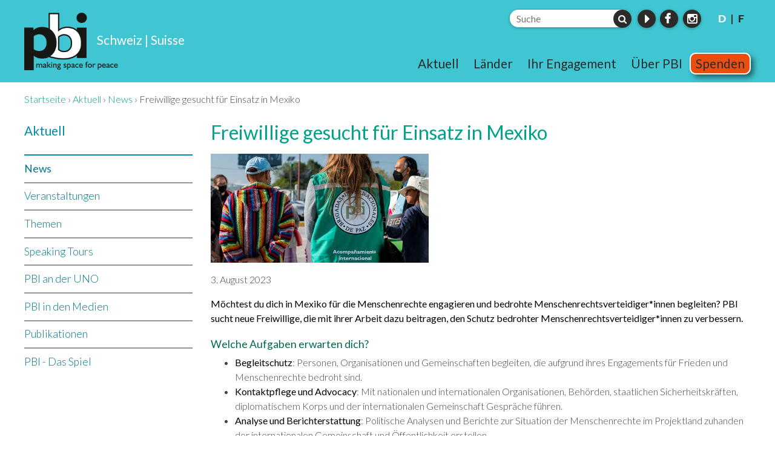

--- FILE ---
content_type: text/html; charset=UTF-8
request_url: https://www.peacebrigades.ch/de/aktuell/news/freiwillige-gesucht-fuer-einsatz-mexiko-11342
body_size: 6165
content:
<!DOCTYPE html>
<html lang="de" dir="ltr" prefix="content: http://purl.org/rss/1.0/modules/content/  dc: http://purl.org/dc/terms/  foaf: http://xmlns.com/foaf/0.1/  og: http://ogp.me/ns#  rdfs: http://www.w3.org/2000/01/rdf-schema#  schema: http://schema.org/  sioc: http://rdfs.org/sioc/ns#  sioct: http://rdfs.org/sioc/types#  skos: http://www.w3.org/2004/02/skos/core#  xsd: http://www.w3.org/2001/XMLSchema# ">
  <head>
    <meta charset="utf-8" />
<meta name="Generator" content="Drupal 8 (https://www.drupal.org)" />
<meta name="MobileOptimized" content="width" />
<meta name="HandheldFriendly" content="true" />
<meta name="viewport" content="width=device-width, initial-scale=1.0" />
<link rel="shortcut icon" href="/themes/custom/pbich_bootstrap/favicon.ico" type="image/vnd.microsoft.icon" />
<link rel="alternate" hreflang="de" href="https://www.peacebrigades.ch/de/aktuell/news/freiwillige-gesucht-fuer-einsatz-mexiko-11342" />
<link rel="canonical" href="https://www.peacebrigades.ch/de/aktuell/news/freiwillige-gesucht-fuer-einsatz-mexiko-11342" />
<link rel="shortlink" href="https://www.peacebrigades.ch/de/node/11342" />
<link rel="revision" href="https://www.peacebrigades.ch/de/aktuell/news/freiwillige-gesucht-fuer-einsatz-mexiko-11342" />

    <title>Freiwillige gesucht für Einsatz in Mexiko | PBI Schweiz</title>
    <link rel="stylesheet" media="all" href="/sites/default/files/css/css_87GMcmxT1ib8ziQiU2KUAnTDFtZQV6iP-KGslA9LigM.css" />
<link rel="stylesheet" media="all" href="/sites/default/files/css/css_elUgrjJ6cIAY5VInos9IZIpgeeoHr1opetfQvD9YUvU.css" />

    
<!--[if lte IE 8]>
<script src="/sites/default/files/js/js_VtafjXmRvoUgAzqzYTA3Wrjkx9wcWhjP0G4ZnnqRamA.js"></script>
<![endif]-->
<script src="/sites/default/files/js/js_JZSVRhC3i6H0F6-PzNM8NZhQF21om2739BNYKFiN7LY.js"></script>

  </head>
  <body class="path-node page-node-type-news">
        <a href="#main-content" class="visually-hidden focusable">
      Direkt zum Inhalt
    </a>
    
      <div class="dialog-off-canvas-main-canvas" data-off-canvas-main-canvas>
    
<div class="layout-container">

    <header class="header d-print-none">
    <div class="container position-relative">

    <div class="position-absolute" style="top:10px;right:7px;z-index:99999">
            <div class="region region-header-language">
    <div class="language-switcher-language-url" id="block-pbich-bootstrap-sprachumschalter" role="navigation">
  
    
      <ul class="links"><li hreflang="de" data-drupal-link-system-path="node/11342" class="is-active"><a href="/de/aktuell/news/freiwillige-gesucht-fuer-einsatz-mexiko-11342" class="language-link is-active" hreflang="de" data-drupal-link-system-path="node/11342">D</a></li><li hreflang="fr" data-drupal-link-system-path="node/11342"><a href="/fr/node/11342" class="language-link" hreflang="fr" data-drupal-link-system-path="node/11342">F</a></li></ul>
  </div>

  </div>

    </div>                    

      <nav class="navbar navbar-expand-sm navbar-light pl-0 pr-0 header__navbar">

                    <a class="navbar-brand header__navbar__brand" href="/de" title="Home" rel="home">
                <img src="/themes/custom/pbich_bootstrap/logo.png" alt="Home" style="height:95px;width:auto;max-width:none">
                <span>Schweiz | Suisse</span>
            </a>            
           

        <div class="header__navbar__search">
                <div class="region region-header-search">
    <div class="search-block-form" data-drupal-selector="search-block-form" id="block-pbich-bootstrap-search" role="search">
  
    
      <form action="/de/search/content" method="get" id="search-block-form" accept-charset="UTF-8">
  <div class="js-form-item form-item js-form-type-search form-item-keys js-form-item-keys form-no-label">
      <label for="edit-keys" class="visually-hidden">Suche</label>
        <input title="Die Begriffe eingeben, nach denen gesucht werden soll." placeholder="Suche" data-drupal-selector="edit-keys" type="search" id="edit-keys" name="keys" value="" size="15" maxlength="128" class="form-search" />

        </div>
<div data-drupal-selector="edit-actions" class="form-actions js-form-wrapper form-wrapper" id="edit-actions"><input class="fa fa-input button js-form-submit form-submit" data-drupal-selector="edit-submit" type="submit" id="edit-submit" value="" />
</div>

</form>

  </div>

  </div>

            <div class="block-social">
                <a class="fa fa-yt fa-2" href="https://www.youtube.com/channel/UCV4wyMl-74Pk1g1xL0_3J7g" target="_blank">&nbsp;</a>
                <a class="fa fa-fbk fa-2" href="https://www.facebook.com/peacebrigades.ch/" target="_blank">&nbsp;</a>
                <a class="fa fa-instagram fa-2" href="https://www.instagram.com/pbi_ch/" target="_blank">&nbsp;</a>
            </div>
        </div>

            


<button class="header__navbar__navbar-toggler navbar-toggler" type="button" data-toggle="collapse" data-target="#navbarToggle" aria-controls="navbarToggle" aria-expanded="false" aria-label="Toggle navigation">
  <span class="navbar-toggler-icon"></span>
</button>

<div class="collapse navbar-collapse justify-content-end" id="navbarToggle">

  <ul id="menu-primary" class="header__navbar__navbar-nav navbar-nav">
  
      
      <li class="nav-item dropdown" id="dropdownMenu1">
        
        <a href="/de/aktuell" class="nav-link dropdown-toggle-xxx" data-toggle="dropdown" aria-haspopup="true" aria-expanded="false" data-drupal-link-system-path="node/2">Aktuell</a>

        <div class="dropdown-menu dropdown-menu-right shadow" aria-labelledby="dropdownMenu1">

                      <a href="/de/aktuell/news" class="dropdown-item" data-drupal-link-system-path="pbi-news">News</a>
                      <a href="/de/aktuell/veranstaltungen" class="dropdown-item" data-drupal-link-system-path="node/1165">Veranstaltungen</a>
                      <a href="/de/aktuell/themen" class="dropdown-item" data-drupal-link-system-path="node/11007">Themen</a>
                      <a href="/de/aktuell/speaking-tours" class="dropdown-item" data-drupal-link-system-path="node/10912">Speaking Tours</a>
                      <a href="/de/aktuell/pbi-an-der-uno" class="dropdown-item" data-drupal-link-system-path="node/11545">PBI an der UNO</a>
                      <a href="/de/aktuell/pbi-den-medien" class="dropdown-item" data-drupal-link-system-path="node/10423">PBI in den Medien</a>
                      <a href="/de/aktuell/publikationen" class="dropdown-item" data-drupal-link-system-path="node/29">Publikationen</a>
                      <a href="/de/aktuell/pbi-das-spiel" class="dropdown-item" data-drupal-link-system-path="node/11848">PBI - Das Spiel</a>
                  </div>

      </li>

    
  
      
      <li class="nav-item dropdown" id="dropdownMenu2">
        
        <a href="/de/laender" class="nav-link dropdown-toggle-xxx" data-toggle="dropdown" aria-haspopup="true" aria-expanded="false" data-drupal-link-system-path="node/14">Länder</a>

        <div class="dropdown-menu dropdown-menu-right shadow" aria-labelledby="dropdownMenu2">

                      <a href="/de/laender/guatemala" title="Guatemala" class="dropdown-item" data-drupal-link-system-path="node/10">Guatemala</a>
                      <a href="/de/laender/honduras" class="dropdown-item" data-drupal-link-system-path="node/8">Honduras</a>
                      <a href="/de/laender/kolumbien" class="dropdown-item" data-drupal-link-system-path="node/3">Kolumbien</a>
                      <a href="/de/laender/mexiko" title="Mexiko" class="dropdown-item" data-drupal-link-system-path="node/15">Mexiko</a>
                      <a href="/de/laender/costa-rica-und-nicaragua" title="Costa Rica &amp; Nicaragua" class="dropdown-item" data-drupal-link-system-path="node/11421">Costa Rica &amp; Nicaragua</a>
                      <a href="/de/laender/kenia" class="dropdown-item" data-drupal-link-system-path="node/9">Kenia</a>
                      <a href="/de/laender/indonesien" class="dropdown-item" data-drupal-link-system-path="node/7">Indonesien</a>
                      <a href="/de/laender/nepal" class="dropdown-item" data-drupal-link-system-path="node/6">Nepal</a>
                      <a href="/de/laender/fruehere-projekte" class="dropdown-item" data-drupal-link-system-path="node/5">Frühere Projekte</a>
                  </div>

      </li>

    
  
      
      <li class="nav-item dropdown" id="dropdownMenu3">
        
        <a href="/de/ihr-engagement" class="nav-link dropdown-toggle-xxx" data-toggle="dropdown" aria-haspopup="true" aria-expanded="false" data-drupal-link-system-path="node/21">Ihr Engagement</a>

        <div class="dropdown-menu dropdown-menu-right shadow" aria-labelledby="dropdownMenu3">

                      <a href="/de/ihr-engagement/einsatz-einem-pbi-projektland" class="dropdown-item" data-drupal-link-system-path="node/16">Auslandeinsatz</a>
                      <a href="/de/ihr-engagement/jobs-praktika-freiwilligenarbeit" class="dropdown-item" data-drupal-link-system-path="node/17">Jobs &amp; Praktika</a>
                      <a href="/de/spenden/werden-sie-mitglied-von-pbi-schweiz" class="dropdown-item" data-drupal-link-system-path="node/20">Mitglied werden</a>
                  </div>

      </li>

    
  
      
      <li class="nav-item dropdown" id="dropdownMenu4">
        
        <a href="/de/ueber-pbi" class="nav-link dropdown-toggle-xxx" data-toggle="dropdown" aria-haspopup="true" aria-expanded="false" data-drupal-link-system-path="node/31">Über PBI</a>

        <div class="dropdown-menu dropdown-menu-right shadow" aria-labelledby="dropdownMenu4">

                      <a href="/de/ueber-pbi/prinzipien" class="dropdown-item" data-drupal-link-system-path="node/33">Prinzipien</a>
                      <a href="/de/ueber-pbi/methoden" class="dropdown-item" data-drupal-link-system-path="node/32">Methoden</a>
                      <a href="/de/ueber-pbi/pbi-weltweit" class="dropdown-item" data-drupal-link-system-path="node/35">PBI weltweit</a>
                      <a href="/de/ueber-pbi/pbi-schweiz" class="dropdown-item" data-drupal-link-system-path="node/34">PBI Schweiz</a>
                      <a href="/de/ihr-engagement/jobs-praktika-freiwilligenarbeit" class="dropdown-item" data-drupal-link-system-path="node/17">Jobs</a>
                      <a href="/de/ueber-pbi/kontakt" class="dropdown-item" data-drupal-link-system-path="node/11066">Kontakt</a>
                      <a href="/de/ueber-pbi/links" class="dropdown-item" data-drupal-link-system-path="ueber-pbi/links">Links</a>
                  </div>

      </li>

    
  
      
      <li class="nav-item dropdown" id="dropdownMenu5">
        
        <a href="/de/spenden" class="nav-link dropdown-toggle-xxx" data-toggle="dropdown" aria-haspopup="true" aria-expanded="false" data-drupal-link-system-path="node/40">Spenden</a>

        <div class="dropdown-menu dropdown-menu-right shadow" aria-labelledby="dropdownMenu5">

                      <a href="/de/spenden/ihre-spende-wirkt" class="dropdown-item" data-drupal-link-system-path="node/11008">Jetzt spenden</a>
                      <a href="/de/spenden/werden-sie-mitglied-von-pbi-schweiz" class="dropdown-item" data-drupal-link-system-path="node/20">Mitglied werden</a>
                      <a href="/de/spenden/fuer-pbi-spenden-sammeln" class="dropdown-item" data-drupal-link-system-path="node/11059">Spenden sammeln</a>
                      <a href="/de/spenden/ein-geschenk-im-zeichen-des-friedens" class="dropdown-item" data-drupal-link-system-path="node/11009">Friedensaktie</a>
                      <a href="/de/spenden/ihr-vermaechtnis-pbi" class="dropdown-item" data-drupal-link-system-path="node/41">Legate &amp; Erbschaften</a>
                      <a href="/de/spenden/unser-dank-alle-spenderinnen-und-spender" class="dropdown-item" data-drupal-link-system-path="node/44">Dank</a>
                  </div>

      </li>

    
    </ul>
  
</div>





      </nav>  

    </div>
</header>


            <div class="container d-print-none">
        <div class="row">
            <div class="col-sm-12">    <div class="region region-breadcrumb">
    <div id="block-breadcrumbs">
  
    
        <nav role="navigation" aria-labelledby="system-breadcrumb">
    <h2 id="system-breadcrumb" class="visually-hidden">Pfadnavigation</h2>
    <ol>
          <li>
                  <a href="/de">Startseite</a>
              </li>
          <li>
                  <a href="/de/aktuell">Aktuell</a>
              </li>
          <li>
                  <a href="/de/aktuell/news">News</a>
              </li>
          <li>
                  <a href="/de/aktuell/news/freiwillige-gesucht-fuer-einsatz-mexiko-11342">Freiwillige gesucht für Einsatz in Mexiko</a>
              </li>
        </ol>
  </nav>

  </div>

  </div>
</div>
        </div>
    </div>

    <div class="container container-content">
        <div class="row">
            <div class="col-sm-9 order-sm-2 layout-container__content">
                                        <div class="region region-highlighted">
    <div data-drupal-messages-fallback class="hidden"></div>

  </div>

                                    <div class="region region-content">
    <div id="block-pbich-bootstrap-page-title">
  
    
      
  <h1><span>Freiwillige gesucht für Einsatz in Mexiko</span>
</h1>


  </div>
<div id="block-pbich-bootstrap-content">
  
    
      <article data-history-node-id="11342" role="article" about="/de/aktuell/news/freiwillige-gesucht-fuer-einsatz-mexiko-11342">

  
    

  
  <!-- div -->
    
  

            <div class="field-news-image field-type-image" data-x="x">  <img src="/sites/default/files/news/220922_MEP%20Freiwillige_1.jpg" width="360" height="180" alt="Freiwillige gesucht für Einsatz in Mexiko" title="Freiwillige gesucht für Einsatz in Mexiko" typeof="foaf:Image" />

</div>
      
  

            <div class="field-news-date field-type-datetime" data-x="x"><time datetime="2023-08-03T12:00:00Z">3. August 2023</time>
</div>
      
  

            <div class="field-news-author field-type-string" data-x="x">lf</div>
      
  

            <div class="body field-type-text-with-summary" data-x="x"><p><strong>Möchtest du dich in Mexiko für die Menschenrechte engagieren und bedrohte Menschenrechtsverteidiger*innen begleiten? PBI sucht neue Freiwillige, die mit ihrer Arbeit dazu beitragen, den Schutz bedrohter Menschenrechtsverteidiger*innen zu verbessern. </strong></p>

<h3>Welche Aufgaben erwarten dich?</h3>

<ul>
	<li><strong>Begleitschutz</strong>: Personen, Organisationen und Gemeinschaften begleiten, die aufgrund ihres Engagements für Frieden und Menschenrechte bedroht sind.</li>
	<li><strong>Kontaktpflege und Advocacy</strong>: Mit nationalen und internationalen Organisationen, Behörden, staatlichen Sicherheitskräften, diplomatischem Korps und der internationalen Gemeinschaft Gespräche führen.</li>
	<li><strong>Analyse und Berichterstattung</strong>: Politische Analysen und Berichte zur Situation der Menschenrechte im Projektland zuhanden der internationalen Gemeinschaft und Öffentlichkeit erstellen.</li>
	<li><strong>Bildung und Unterstützung</strong>: Workshops zu den Themen Schutz und Sicherheit der MenschenrechtsaktivistInnen organisieren. Aktivitäten unterstützen, welche dem Einsatz von Gewalt im Konfliktlösungsprozess ein Ende setzen.</li>
</ul>

<h3>Wie verläuft der Bewerbungsprozess?</h3>

<p>Deiner Bewerbung, welcher du drei Referenzen beilegst (siehe Link unten zum Bewerbungsprozess), folgt ein Online-Bewerbungsgespräch mit den Verantwortlichen des Länderprojekts. Danach folgt ein Selbststudium, in welchem du dir anhand verschiedener Texte ein Bild der Lage in Mexiko machst und Aufgaben dazu löst. Anschliessend findet im November 2023, bezw. im April 2024 eine Ausbildungswoche Online statt. Du kannst an der einten oder anderen Woche teilnehmen. Die Teilnahme an der Ausbildungswoche ist obligatorisch und Teil des Selektionsprozess. Sehr gute Spanischkenntnisse in Wort und Schrift werden für den Einsatz vorausgesetzt.</p>

<p>Bewerbungsfrist: <strong>27. August 2023</strong></p>

<p>Ausbildungswochen Online: <strong>1. Novemberwoche 2023 oder im April 2024</strong></p>

<p><strong>Mehr Informationen:</strong></p>

<ul>
	<li><a href="https://pbi-mexico.org/es/invol%C3%BAcrate/hazte-voluntario" target="_blank">Informationen zu den Anforderungen, dem Bewerbungsprozess und Formulare</a></li>
	<li><a href="https://www.peacebrigades.ch/de/laender/mexiko">Das Mexiko-Projekt im Überblick</a></li>
	<li><a href="https://www.peacebrigades.ch/de/ueber-pbi/pbi-schweiz/freiwillige-im-einsatz">Erfahrungsberichte von Freiwilligen</a></li>
	<li><a href="https://www.peacebrigades.ch/de/aktuell/veranstaltungen/filmabend-zu-mexiko-noche-de-fuego-12105" title="filmabend-zu-mexiko-noche-de-fuego">Filmabend zu Mexiko am 24. August in Bern</a>: Komm vorbei und lerne PBI kennen!</li>
</ul>

<p>Bei Fragen zur Vorbereitung auf einen Einsatz wende dich bitte an Katia Aeby, Verantwortliche für die Freiwilligenbetreuung bei PBI Schweiz. Email: katia.aeby@peacebrigades.ch  |  Tel.: 031 372 44 44.</p></div>
      
  <!-- /div -->

</article>

  </div>

  </div>

            </div>
            <div class="col-sm-3 order-sm-1 d-print-none">
                                    <div id="menu-secondary">    <div class="region region-menu-secondary">
    <nav role="navigation" aria-labelledby="block-location-menu" id="block-location">
            
  <h2 class="visually-hidden" id="block-location-menu">Standort</h2>
  

        
              <ul>
              <li class=" is-intrail">
        <a href="/de/aktuell" data-drupal-link-system-path="node/2">Aktuell</a>
                                <ul>
              <li class=" is-active">
        <a href="/de/aktuell/news" data-drupal-link-system-path="pbi-news">News</a>
              </li>
          <li>
        <a href="/de/aktuell/veranstaltungen" data-drupal-link-system-path="node/1165">Veranstaltungen</a>
              </li>
          <li>
        <a href="/de/aktuell/themen" data-drupal-link-system-path="node/11007">Themen</a>
              </li>
          <li>
        <a href="/de/aktuell/speaking-tours" data-drupal-link-system-path="node/10912">Speaking Tours</a>
              </li>
          <li>
        <a href="/de/aktuell/pbi-an-der-uno" data-drupal-link-system-path="node/11545">PBI an der UNO</a>
              </li>
          <li>
        <a href="/de/aktuell/pbi-den-medien" data-drupal-link-system-path="node/10423">PBI in den Medien</a>
              </li>
          <li>
        <a href="/de/aktuell/publikationen" data-drupal-link-system-path="node/29">Publikationen</a>
              </li>
          <li>
        <a href="/de/aktuell/pbi-das-spiel" data-drupal-link-system-path="node/11848">PBI - Das Spiel</a>
              </li>
        </ul>
  
              </li>
          <li>
        <a href="/de/laender" data-drupal-link-system-path="node/14">Länder</a>
                                <ul>
              <li>
        <a href="/de/laender/guatemala" title="Guatemala" data-drupal-link-system-path="node/10">Guatemala</a>
              </li>
          <li>
        <a href="/de/laender/honduras" data-drupal-link-system-path="node/8">Honduras</a>
              </li>
          <li>
        <a href="/de/laender/kolumbien" data-drupal-link-system-path="node/3">Kolumbien</a>
              </li>
          <li>
        <a href="/de/laender/mexiko" title="Mexiko" data-drupal-link-system-path="node/15">Mexiko</a>
              </li>
          <li>
        <a href="/de/laender/costa-rica-und-nicaragua" title="Costa Rica &amp; Nicaragua" data-drupal-link-system-path="node/11421">Costa Rica &amp; Nicaragua</a>
              </li>
          <li>
        <a href="/de/laender/kenia" data-drupal-link-system-path="node/9">Kenia</a>
              </li>
          <li>
        <a href="/de/laender/indonesien" data-drupal-link-system-path="node/7">Indonesien</a>
              </li>
          <li>
        <a href="/de/laender/nepal" data-drupal-link-system-path="node/6">Nepal</a>
              </li>
          <li>
        <a href="/de/laender/fruehere-projekte" data-drupal-link-system-path="node/5">Frühere Projekte</a>
              </li>
        </ul>
  
              </li>
          <li>
        <a href="/de/ihr-engagement" data-drupal-link-system-path="node/21">Ihr Engagement</a>
                                <ul>
              <li>
        <a href="/de/ihr-engagement/einsatz-einem-pbi-projektland" data-drupal-link-system-path="node/16">Auslandeinsatz</a>
              </li>
          <li>
        <a href="/de/ihr-engagement/jobs-praktika-freiwilligenarbeit" data-drupal-link-system-path="node/17">Jobs &amp; Praktika</a>
              </li>
          <li>
        <a href="/de/spenden/werden-sie-mitglied-von-pbi-schweiz" data-drupal-link-system-path="node/20">Mitglied werden</a>
              </li>
        </ul>
  
              </li>
          <li>
        <a href="/de/ueber-pbi" data-drupal-link-system-path="node/31">Über PBI</a>
                                <ul>
              <li>
        <a href="/de/ueber-pbi/prinzipien" data-drupal-link-system-path="node/33">Prinzipien</a>
              </li>
          <li>
        <a href="/de/ueber-pbi/methoden" data-drupal-link-system-path="node/32">Methoden</a>
              </li>
          <li>
        <a href="/de/ueber-pbi/pbi-weltweit" data-drupal-link-system-path="node/35">PBI weltweit</a>
              </li>
          <li>
        <a href="/de/ueber-pbi/pbi-schweiz" data-drupal-link-system-path="node/34">PBI Schweiz</a>
              </li>
          <li>
        <a href="/de/ihr-engagement/jobs-praktika-freiwilligenarbeit" data-drupal-link-system-path="node/17">Jobs</a>
              </li>
          <li>
        <a href="/de/ueber-pbi/kontakt" data-drupal-link-system-path="node/11066">Kontakt</a>
              </li>
          <li>
        <a href="/de/ueber-pbi/links" data-drupal-link-system-path="ueber-pbi/links">Links</a>
              </li>
        </ul>
  
              </li>
          <li>
        <a href="/de/spenden" data-drupal-link-system-path="node/40">Spenden</a>
                                <ul>
              <li>
        <a href="/de/spenden/ihre-spende-wirkt" data-drupal-link-system-path="node/11008">Jetzt spenden</a>
              </li>
          <li>
        <a href="/de/spenden/werden-sie-mitglied-von-pbi-schweiz" data-drupal-link-system-path="node/20">Mitglied werden</a>
              </li>
          <li>
        <a href="/de/spenden/fuer-pbi-spenden-sammeln" data-drupal-link-system-path="node/11059">Spenden sammeln</a>
              </li>
          <li>
        <a href="/de/spenden/ein-geschenk-im-zeichen-des-friedens" data-drupal-link-system-path="node/11009">Friedensaktie</a>
              </li>
          <li>
        <a href="/de/spenden/ihr-vermaechtnis-pbi" data-drupal-link-system-path="node/41">Legate &amp; Erbschaften</a>
              </li>
          <li>
        <a href="/de/spenden/unser-dank-alle-spenderinnen-und-spender" data-drupal-link-system-path="node/44">Dank</a>
              </li>
        </ul>
  
              </li>
        </ul>
  


  </nav>
<nav role="navigation" aria-labelledby="block-menu-secondary-menu" id="block-menu-secondary">
            
  <h2 class="visually-hidden" id="block-menu-secondary-menu">Subnavigation</h2>
  

        
              <ul>
              <li class=" is-intrail is-active">
        <a href="/de/aktuell/news" data-drupal-link-system-path="pbi-news">News</a>
              </li>
          <li>
        <a href="/de/aktuell/veranstaltungen" data-drupal-link-system-path="node/1165">Veranstaltungen</a>
              </li>
          <li>
        <a href="/de/aktuell/themen" data-drupal-link-system-path="node/11007">Themen</a>
              </li>
          <li>
        <a href="/de/aktuell/speaking-tours" data-drupal-link-system-path="node/10912">Speaking Tours</a>
              </li>
          <li>
        <a href="/de/aktuell/pbi-an-der-uno" data-drupal-link-system-path="node/11545">PBI an der UNO</a>
              </li>
          <li>
        <a href="/de/aktuell/pbi-den-medien" data-drupal-link-system-path="node/10423">PBI in den Medien</a>
              </li>
          <li>
        <a href="/de/aktuell/publikationen" data-drupal-link-system-path="node/29">Publikationen</a>
              </li>
          <li>
        <a href="/de/aktuell/pbi-das-spiel" data-drupal-link-system-path="node/11848">PBI - Das Spiel</a>
              </li>
        </ul>
  


  </nav>

  </div>
</div>
                                            </div>
                    </div>
    </div>

    <div class="container d-print-none">
    <div class="region region-sitemap">
        <div class="row pl-3 pr-3 pb-4 pb-xl-4">
            <div class="col-12 col-sm col-md mt-4 mt-xl-4">
                                        <div class="region region-sitemap-1">
    <nav role="navigation" aria-labelledby="block-sitemapspalte1-menu" id="block-sitemapspalte1">
            
  <h2 class="visually-hidden" id="block-sitemapspalte1-menu">Sitemap Spalte 1</h2>
  

        
              <ul>
              <li>
        <a href="/de/aktuell" data-drupal-link-system-path="node/2">Aktuell</a>
                                <ul>
              <li>
        <a href="/de/aktuell/news" data-drupal-link-system-path="pbi-news">News</a>
              </li>
          <li>
        <a href="/de/aktuell/veranstaltungen" data-drupal-link-system-path="node/1165">Veranstaltungen</a>
              </li>
          <li>
        <a href="/de/aktuell/themen" data-drupal-link-system-path="node/11007">Themen</a>
              </li>
          <li>
        <a href="/de/aktuell/speaking-tours" data-drupal-link-system-path="node/10912">Speaking Tours</a>
              </li>
          <li>
        <a href="/de/aktuell/pbi-den-medien" data-drupal-link-system-path="node/10423">PBI in den Medien</a>
              </li>
          <li>
        <a href="/de/aktuell/publikationen" data-drupal-link-system-path="node/29">Publikationen</a>
              </li>
        </ul>
  
              </li>
        </ul>
  


  </nav>

  </div>

                            </div>
            <div class="col-12 col-sm col-md mt-4 mt-xl-4">
                                        <div class="region region-sitemap-2">
    <nav role="navigation" aria-labelledby="block-sitemapspalte2-menu" id="block-sitemapspalte2">
            
  <h2 class="visually-hidden" id="block-sitemapspalte2-menu">Sitemap Spalte 2</h2>
  

        
              <ul>
              <li>
        <a href="/de/laender" data-drupal-link-system-path="node/14">Länder</a>
                                <ul>
              <li>
        <a href="/de/laender/guatemala" data-drupal-link-system-path="node/10">Guatemala</a>
              </li>
          <li>
        <a href="/de/laender/honduras" data-drupal-link-system-path="node/8">Honduras</a>
              </li>
          <li>
        <a href="/de/laender/kolumbien" data-drupal-link-system-path="node/3">Kolumbien</a>
              </li>
          <li>
        <a href="/de/laender/mexiko" data-drupal-link-system-path="node/15">Mexiko</a>
              </li>
          <li>
        <a href="/de/laender/kenia" data-drupal-link-system-path="node/9">Kenia</a>
              </li>
          <li>
        <a href="/de/laender/costa-rica-und-nicaragua" data-drupal-link-system-path="node/11421">Costa Rica &amp; Nicaragua</a>
              </li>
          <li>
        <a href="/de/laender/indonesien" data-drupal-link-system-path="node/7">Indonesien</a>
              </li>
          <li>
        <a href="/de/laender/nepal" data-drupal-link-system-path="node/6">Nepal</a>
              </li>
          <li>
        <a href="/de/laender/fruehere-projekte" data-drupal-link-system-path="node/5">Frühere Projekte</a>
              </li>
        </ul>
  
              </li>
        </ul>
  


  </nav>

  </div>

                            </div>
            <div class="col-12 col-sm col-md mt-4 mt-xl-4">
                                        <div class="region region-sitemap-3">
    <nav role="navigation" aria-labelledby="block-sitemapspalte3-menu" id="block-sitemapspalte3">
            
  <h2 class="visually-hidden" id="block-sitemapspalte3-menu">Sitemap Spalte 3</h2>
  

        
              <ul>
              <li>
        <a href="/de/ihr-engagement" data-drupal-link-system-path="node/21">Ihr Engagement</a>
                                <ul>
              <li>
        <a href="/de/ihr-engagement/einsatz-einem-pbi-projektland" data-drupal-link-system-path="node/16">Auslandeinsatz</a>
              </li>
          <li>
        <a href="/de/ihr-engagement/jobs-praktika-freiwilligenarbeit" data-drupal-link-system-path="node/17">Jobs &amp; Praktika</a>
              </li>
          <li>
        <a href="/de/ihr-engagement/workshop-fuer-schulen" data-drupal-link-system-path="node/18">Workshop für Schulen</a>
              </li>
          <li>
        <a href="/de/spenden/werden-sie-mitglied-von-pbi-schweiz" data-drupal-link-system-path="node/20">Mitglied werden </a>
              </li>
        </ul>
  
              </li>
        </ul>
  


  </nav>

  </div>

                            </div>
            <div class="col-12 col-sm col-md mt-4 mt-xl-4">
                                        <div class="region region-sitemap-4">
    <nav role="navigation" aria-labelledby="block-sitemapspalte4-menu" id="block-sitemapspalte4">
            
  <h2 class="visually-hidden" id="block-sitemapspalte4-menu">Sitemap Spalte 4</h2>
  

        
              <ul>
              <li>
        <a href="/de/ueber-pbi" data-drupal-link-system-path="node/31">Über PBI</a>
                                <ul>
              <li>
        <a href="/de/ueber-pbi/prinzipien" data-drupal-link-system-path="node/33">Prinzipien</a>
              </li>
          <li>
        <a href="/de/ueber-pbi/methoden" data-drupal-link-system-path="node/32">Methoden</a>
              </li>
          <li>
        <a href="/de/ueber-pbi/pbi-weltweit" data-drupal-link-system-path="node/35">PBI weltweit</a>
              </li>
          <li>
        <a href="/de/ueber-pbi/pbi-schweiz" data-drupal-link-system-path="node/34">PBI Schweiz</a>
              </li>
          <li>
        <a href="/de/ihr-engagement/jobs-praktika-freiwilligenarbeit" data-drupal-link-system-path="node/17">Jobs</a>
              </li>
          <li>
        <a href="/de/ueber-pbi/kontakt" data-drupal-link-system-path="node/11066">Kontakt</a>
              </li>
          <li>
        <a href="/de/ueber-pbi/links" data-drupal-link-system-path="ueber-pbi/links">Links</a>
              </li>
        </ul>
  
              </li>
        </ul>
  


  </nav>

  </div>

                            </div>
            <div class="col-12 col-sm mt-4 mt-xl-4">
                                        <div class="region region-sitemap-5">
    <nav role="navigation" aria-labelledby="block-sitemapspalte5-menu" id="block-sitemapspalte5">
            
  <h2 class="visually-hidden" id="block-sitemapspalte5-menu">Sitemap Spalte 5</h2>
  

        
              <ul>
              <li>
        <a href="/index.php/de/spenden" data-drupal-link-system-path="node/40">Spenden</a>
                                <ul>
              <li>
        <a href="/index.php/de/spenden/ihre-spende-wirkt" data-drupal-link-system-path="node/11008">Jetzt spenden</a>
              </li>
          <li>
        <a href="/index.php/de/spenden/werden-sie-mitglied-von-pbi-schweiz" data-drupal-link-system-path="node/20">Mitglied werden </a>
              </li>
          <li>
        <a href="/index.php/de/spenden/fuer-pbi-spenden-sammeln" data-drupal-link-system-path="node/11059">Spenden sammeln </a>
              </li>
          <li>
        <a href="/index.php/de/spenden/ein-geschenk-im-zeichen-des-friedens" data-drupal-link-system-path="node/11009">Friedensaktie</a>
              </li>
          <li>
        <a href="/index.php/de/spenden/ihr-vermaechtnis-pbi" data-drupal-link-system-path="node/41">Legate &amp; Erbschaften </a>
              </li>
          <li>
        <a href="/index.php/de/spenden/unser-dank-alle-spenderinnen-und-spender" data-drupal-link-system-path="node/44">Dank</a>
              </li>
        </ul>
  
              </li>
        </ul>
  


  </nav>

  </div>

                            </div>
        </div>
    </div>
</div>
    <div class="region region-bottom pb-4 pb-xl-5 d-print-none">
    <div class="container">
        <div class="row">
            <div class="col-12 col-sm-6 col-lg-4 mt-4 mt-xl-5 pr-0">
                                        <div class="region region-footer-first">
    <div id="block-footerkontaktde">
  
    
      
  

            <div class="body field-type-text-with-summary" data-x="x"><h2><a href="https://www.peacebrigades.ch/de/ueber-pbi/kontakt" title="Kontakt">KONTAKT</a></h2>

<p>Peace Brigades International<br />
PBI Schweiz<br />
Brunnmattstrasse 21<br />
3007 Bern</p>

<p>Tel: 031 372 44 44<br />
Email: <a href="mailto:info@peacebrigades.ch">info@peacebrigades.ch</a></p>

<p>IBAN: CH21 0900 0000 1751 9476 6</p>

<p> </p></div>
      
  </div>

  </div>

                            </div>
            <div class="col-12 col-sm-6 col-lg-5 mt-4 mt-xl-5 pr-0">
                                        <div class="region region-footer-second">
    <div id="block-footerkontaktfr">
  
    
      
  

            <div class="body field-type-text-with-summary" data-x="x"><h2><a href="/fr/node/11066">CONTACT</a></h2>

<p>Peace Brigades International<br />
PBI Suisse<br />
Rue de Varembé 1<br />
1202 Genève</p>

<p>Tel: 058 058 80 90<br />
Email: <a href="mailto:info@peacebrigades.ch">info@peacebrigades.ch</a></p></div>
      
  </div>

  </div>

                            </div>
            <div class="col-12 col-lg-3 mt-4 mt-xl-5">
                                        <div class="region region-footer-third">
    <nav role="navigation" aria-labelledby="block-sitemap-menu" id="block-sitemap">
      
  <h2 id="block-sitemap-menu">QUICKLINKS</h2>
  

        
              <ul>
              <li>
        <a href="/de/aktuell/publikationen/e-newsletter" data-drupal-link-system-path="node/10908">Newsletter</a>
              </li>
          <li>
        <a href="/de/ueber-pbi/kontakt/medienkontakt" data-drupal-link-system-path="node/11092">Medienkontakt</a>
              </li>
          <li>
        <a href="/de/ueber-pbi/pbi-schweiz/freiwillige-im-einsatz" data-drupal-link-system-path="node/10904">SchweizerInnen im Einsatz</a>
              </li>
          <li>
        <a href="/de/ueber-pbi/pbi-schweiz/team" data-drupal-link-system-path="node/1153">Team PBI Schweiz</a>
              </li>
          <li>
        <a href="/de/sitemap" data-drupal-link-system-path="sitemap">Sitemap</a>
              </li>
        </ul>
  


  </nav>
<div id="block-footerthirdtextde">
  
    
      
  

            <div class="body field-type-text-with-summary" data-x="x"><p>© 2018 PBI Schweiz</p>

<p><a href="/de/impressum">Impressum</a><br />
<a href="/de/datenschutzerklaerung">Datenschutzerklärung</a></p></div>
      
  </div>

  </div>

                                            </div>
        </div>
        <div class="row">
          <div class="col-12">
            <a class="zewo-logo" href="https://www.zewo.ch" target="_blank"><img alt="ZEWO-Logo" src="/themes/custom/pbich_bootstrap/images/zewo-logo-web/zewo_logo_claim_de.svg" style="width:auto;height:65px;"></a>
                      </div>
        </div>
    </div>
</div>
</div>

  </div>

    
        <script type="text/javascript">
        var gaJsHost = (("https:" == document.location.protocol) ? "https://ssl." : "http://www.");
        document.write(unescape("%3Cscript src='" + gaJsHost + "google-analytics.com/ga.js' type='text/javascript'%3E%3C/script%3E"));
    </script>
    <script type="text/javascript">
        var pageTracker = _gat._getTracker("UA-5161588-1");
        pageTracker._trackPageview();
    </script>
        
  </body>
</html>


--- FILE ---
content_type: image/svg+xml
request_url: https://www.peacebrigades.ch/themes/custom/pbich_bootstrap/images/zewo-logo-web/zewo_logo_claim_de.svg
body_size: 4225
content:
<?xml version="1.0" encoding="utf-8"?>
<!-- Generator: Adobe Illustrator 22.0.1, SVG Export Plug-In . SVG Version: 6.00 Build 0)  -->
<svg version="1.1" id="Ebene_4" xmlns="http://www.w3.org/2000/svg" xmlns:xlink="http://www.w3.org/1999/xlink" x="0px" y="0px"
	 viewBox="0 0 210.6 53" style="enable-background:new 0 0 210.6 53;" xml:space="preserve">
<style type="text/css">
	.st0{fill:#C31622;}
	.st1{fill:#1D1D1B;}
	.st2{fill:none;}
</style>
<title>ZEWO_Logo_def_4c_claim_rechts_D</title>
<path class="st0" d="M31.3,35.7c-0.3-0.1-0.6-0.2-0.9-0.2c-0.9,0-1.7,0.6-2.1,1.4c-0.2,0.3-0.2,0.7-0.2,1.1c0,0.8,0.5,1.6,1.2,2
	c0.3,0.1,0.6,0.2,0.9,0.2c0.9,0,1.7-0.6,2.1-1.4c0.2-0.3,0.2-0.7,0.2-1.1C32.5,36.8,32,36,31.3,35.7z M44.3,5.7
	c-1.5-0.7-3.1-1.2-4.7-1.3v0.1c0.1,0.4,0.2,0.8,0.2,1.2c0,0.9-0.3,1.8-0.8,2.6c-0.5,1.3-1.5,2.3-2.8,2.8c-0.4,0.1-0.8,0.2-1.2,0.2
	c-0.2,0-0.5,0-0.7-0.1c-3.6,5.7-6.8,11.6-9.7,17.6c-0.8,1.7-1.5,3.4-2.2,5c-0.2-0.5-0.8-1.6-0.9-1.8c-1.8-4-1.3-3.2-2.9-7.2
	c-0.2-0.4-3.5-2-4.5-1.1c-0.3,0.3-0.3,0.8-0.1,1.2c3.1,5.4,4.7,9.1,8.1,14.4c0.6,0.7,1.7,0.8,2.4,0.2c0.1-0.1,0.2-0.2,0.3-0.3l1-1.9
	C31.7,27.1,37.3,17.9,44,7.7C44.1,7.5,45,6.3,44.3,5.7L44.3,5.7z"/>
<path class="st1" d="M7.3,10.8l0.4,0.3l0.6,3.5L9.7,13l0.3,0.3l-1.8,2L7.9,15l-0.6-3.5l-1.5,1.6l-0.3-0.3L7.3,10.8z"/>
<path class="st1" d="M4.6,13.9L7.7,16l-1.4,2.1L6,17.8l1.1-1.7l-1-0.6l-1,1.5l-0.4-0.2l1-1.5l-1.1-0.7l-1.1,1.7L3.3,16L4.6,13.9z"/>
<path class="st1" d="M1.7,19.3h1.7l0.4-0.9l-1.4-0.6l0.2-0.4L6,18.8l-0.6,1.3c-0.1,0.3-0.4,0.6-0.7,0.7c-0.3,0.1-0.6,0.1-0.8,0
	c-0.3-0.1-0.5-0.3-0.6-0.6c-0.1-0.2-0.1-0.3-0.1-0.5H1.5L1.7,19.3z M5,19.9L5.4,19l-1.2-0.5l-0.4,0.9c-0.2,0.4-0.1,0.8,0.3,1
	S4.8,20.3,5,19.9L5,19.9z"/>
<path class="st1" d="M3.9,23.1l-3.2-0.9l0.1-0.5L4,22.6l0.3-1.1l0.4,0.1L4,24.3l-0.4-0.1L3.9,23.1z"/>
<path class="st1" d="M0.3,24.6L4,25.1l-0.1,0.5l-3.7-0.5L0.3,24.6z"/>
<path class="st1" d="M3.3,27.3H2.1L2,29H1.6l0-1.7H0v-0.5l3.7,0.1l-0.1,2.4H3.3V27.3z"/>
<path class="st1" d="M0.1,30.4l3.7-0.4v0.5l-3.7,0.4L0.1,30.4z"/>
<path class="st1" d="M0.3,32.3l0.5-0.1L4,33.7l-0.5-2.1l0.4-0.1l0.6,2.6l-0.5,0.1l-3.2-1.5l0.5,2.1L0.9,35L0.3,32.3z"/>
<path class="st1" d="M1.3,36.3L4.8,35L5,35.5l-3.5,1.2L1.3,36.3z"/>
<path class="st1" d="M2,38.3l3.4-1.7l1.1,2.2L6.1,39l-0.9-1.8l-1,0.5L5,39.3l-0.4,0.2l-0.8-1.6l-1.2,0.6l0.9,1.8l-0.4,0.2L2,38.3z"
	/>
<path class="st1" d="M5.2,43.5L6,42l-0.6-0.8l-1.3,0.9l-0.3-0.4l3-2.2l0.9,1.2C8,41,8.1,41.3,8,41.7c0,0.3-0.2,0.5-0.5,0.7
	c-0.2,0.2-0.5,0.2-0.8,0.2c-0.2,0-0.3-0.1-0.5-0.2l-0.9,1.6L5.2,43.5z M7.4,41l-0.6-0.8l-1.1,0.8l0.6,0.8c0.3,0.4,0.6,0.5,1,0.2
	S7.7,41.3,7.4,41L7.4,41z"/>
<path class="st1" d="M9.6,43.5l-2.3,2.3L7,45.5l2.3-2.3l-0.8-0.8l0.3-0.3l1.9,1.9l-0.3,0.3L9.6,43.5z"/>
<path class="st1" d="M13.7,50.1c-0.4,0.1-0.7,0-1.1-0.1c-0.3-0.2-0.6-0.5-0.7-0.8c-0.1-1.1,0.5-2.2,1.5-2.7c0.8-0.2,1.5,0.3,1.8,1
	c0.1,0.3,0.1,0.6-0.1,0.9l-0.4-0.2c0.1-0.2,0.1-0.4,0.1-0.5c-0.1-0.2-0.2-0.5-0.5-0.6c-0.2-0.1-0.5-0.1-0.7-0.1
	c-0.4,0.2-0.7,0.5-0.9,0.9c-0.2,0.4-0.4,0.8-0.3,1.2c0.1,0.2,0.2,0.5,0.5,0.6c0.2,0.1,0.5,0.2,0.7,0.1c0.2-0.1,0.3-0.2,0.4-0.4
	l0.4,0.2C14.3,49.8,14,50,13.7,50.1z"/>
<path class="st1" d="M15.1,51.1l1.3-3.5l2.4,0.8l-0.1,0.4l-1.9-0.7l-0.4,1.1l1.7,0.6l-0.1,0.4l-1.7-0.6l-0.4,1.2l1.9,0.7l-0.1,0.4
	L15.1,51.1z"/>
<path class="st1" d="M21,52.7L20.6,51l-1-0.2l-0.3,1.5l-0.5-0.1l0.7-3.7l1.4,0.3c0.3,0,0.7,0.2,0.9,0.5c0.2,0.2,0.2,0.5,0.1,0.8
	c0,0.3-0.2,0.5-0.4,0.7C21.4,51,21.2,51,21.1,51l0.4,1.8L21,52.7z M20.9,49.3l-1-0.2l-0.2,1.3l1,0.2c0.4,0.1,0.8,0,0.9-0.5
	S21.3,49.4,20.9,49.3L20.9,49.3z"/>
<path class="st1" d="M24.2,49.6l-0.1,3.3h-0.5l0.1-3.3h-1.1v-0.4l2.7,0.1v0.4L24.2,49.6z"/>
<path class="st1" d="M26.5,52.8l-0.3-3.7h0.5l0.3,3.7H26.5z"/>
<path class="st1" d="M28.4,49.3l0.2,1.2l1.7-0.4l0.1,0.4l-1.7,0.4l0.3,1.6l-0.5,0.1L27.9,49l2.4-0.5l0.1,0.4L28.4,49.3z"/>
<path class="st1" d="M32.3,51.7l-1.2-3.5l0.5-0.2l1.2,3.5L32.3,51.7z"/>
<path class="st1" d="M34.3,51l-1.6-3.4l2.2-1.1l0.2,0.4l-1.8,0.9l0.5,1l1.6-0.8l0.2,0.4L34,49.2l0.6,1.2l1.8-0.9l0.2,0.4L34.3,51z
	 M33.3,47L33,46.8l0.5-1l0.4,0.2L33.3,47z"/>
<path class="st1" d="M41.7,45.5c-0.1,0.8-0.7,1.4-1.5,1.4c-1.1-0.3-1.9-1.2-2.1-2.3c0-0.4,0.2-0.7,0.5-1c0.3-0.3,0.6-0.4,1-0.4
	c0.3,0,0.6,0.2,0.9,0.4l-0.4,0.3c-0.1-0.1-0.3-0.2-0.5-0.2c-0.3,0-0.5,0.1-0.7,0.2c-0.2,0.2-0.3,0.4-0.3,0.7c0,0.4,0.3,0.8,0.6,1.1
	c0.2,0.3,0.6,0.6,1,0.7c0.3,0,0.5-0.1,0.7-0.2c0.2-0.2,0.3-0.4,0.3-0.7c0-0.2-0.1-0.4-0.2-0.5l0.4-0.3
	C41.6,44.9,41.7,45.2,41.7,45.5z"/>
<path class="st1" d="M43.1,44.5l-2.9-2.3l1.5-2l0.3,0.3L40.8,42l0.9,0.7l1.1-1.4l0.4,0.3L42.1,43l1,0.8l1.3-1.6l0.3,0.3L43.1,44.5z"
	/>
<path class="st1" d="M46.5,39.4l-1.7-0.1l-0.5,0.9l1.4,0.8l-0.2,0.4l-3.3-1.8l0.7-1.3c0.1-0.3,0.4-0.6,0.8-0.7
	c0.3-0.1,0.6,0,0.8,0.1c0.4,0.2,0.6,0.7,0.5,1.1l1.8,0.1L46.5,39.4z M43.3,38.5l-0.5,0.9L44,40l0.5-0.9c0.2-0.4,0.2-0.8-0.2-1
	S43.5,38.1,43.3,38.5L43.3,38.5z"/>
<path class="st1" d="M44.6,35.4l3.1,1.1L47.6,37l-3.1-1.1l-0.4,1l-0.4-0.1l0.9-2.5l0.4,0.1L44.6,35.4z"/>
<path class="st1" d="M48.4,34.2l-3.6-0.9l0.1-0.5l3.6,0.9L48.4,34.2z"/>
<path class="st1" d="M45.6,31.3l1.2,0.1l0.2-1.7l0.4,0l-0.2,1.7l1.6,0.2l0,0.5l-3.7-0.4l0.3-2.4h0.4L45.6,31.3z"/>
<path class="st1" d="M49.1,28.4h-3.7V28h3.7V28.4z"/>
<path class="st1" d="M48.5,24.1c0.6,0.5,0.7,1.4,0.3,2c-0.4,0.4-0.9,0.7-1.5,0.7c-0.5,0.1-1.1,0-1.6-0.3c-0.6-0.5-0.7-1.4-0.3-2
	c0.2-0.3,0.5-0.4,0.8-0.5l0.1,0.5c-0.2,0-0.4,0.1-0.5,0.3c-0.2,0.2-0.2,0.5-0.2,0.7c0,0.3,0.2,0.5,0.4,0.6c0.4,0.2,0.8,0.3,1.2,0.2
	c0.4,0,0.8-0.2,1.2-0.5c0.2-0.2,0.2-0.5,0.2-0.7c0-0.3-0.2-0.5-0.4-0.6c-0.2-0.1-0.4-0.2-0.6-0.1l-0.1-0.5
	C47.9,23.8,48.2,23.9,48.5,24.1z"/>
<path class="st1" d="M47.8,20.1L47,20.7l0.5,1.5h0.9l0.1,0.5l-4-0.2L44.4,22l3.2-2.4L47.8,20.1z M45,22.1l2,0.1L46.6,21L45,22.1z"/>
<path class="st1" d="M43.8,19.1l3-1.4l0.2,0.4l-3,1.4l0.5,1L44,20.8l-1.1-2.4l0.4-0.2L43.8,19.1z"/>
<path class="st1" d="M44.1,14c0.4,0.1,0.7,0.3,0.9,0.6c0.2,0.3,0.3,0.7,0.2,1.1c-0.1,0.5-0.5,1-1,1.3c-0.4,0.4-1,0.5-1.5,0.5
	c-0.4-0.1-0.7-0.3-0.9-0.6c-0.2-0.3-0.3-0.7-0.2-1.1C42,14.7,43,14,44.1,14L44.1,14z M42,15.8c0,0.3,0,0.5,0.1,0.7
	c0.1,0.2,0.4,0.4,0.6,0.4c0.9-0.1,1.6-0.6,2-1.4c0.1-0.2,0-0.5-0.1-0.7c-0.1-0.2-0.4-0.4-0.6-0.4C43.2,14.5,42.4,15,42,15.8L42,15.8
	z"/>
<path class="st0" d="M38.3,18.8c5.4,7.7,3.5,18.2-4.2,23.6c-7.7,5.4-18.2,3.5-23.6-4.2C5.2,30.5,7.1,20,14.8,14.6
	c5-3.5,11.5-4,17-1.4c0.4-0.7,0.8-1.4,1.3-2.1C23.5,6.4,12,10.3,7.2,19.8c-4.7,9.5-0.8,21.1,8.7,25.9c9.5,4.7,21.1,0.8,25.9-8.7
	c3.3-6.6,2.5-14.6-2-20.4L38.3,18.8z"/>
<path class="st1" d="M12.2,11.5l-0.6-1.2L12.8,4L9.3,6L8.7,4.9l5-2.7l0.6,1.2l-1.3,6.2l3.6-2l0.6,1.1L12.2,11.5z"/>
<path class="st1" d="M18,8.5l-1.4-7.3l5.2-1L22,1.4l-3.9,0.8l0.3,1.7l3.4-0.7l0.2,1.2l-3.4,0.7l0.4,2l3.9-0.8l0.2,1.2L18,8.5z"/>
<path class="st1" d="M30.2,8.1L28.8,8l-0.9-5.3l-2.2,4.9l-1.4-0.2L23.8,0h1.3l0.4,5.3l2.1-4.8l1.1,0.1l0.9,5.2l1.7-5l1.2,0.3
	L30.2,8.1z"/>
<path class="st1" d="M36,10.1c-0.8,0.2-1.6,0.2-2.3-0.2c-0.7-0.3-1.3-1-1.5-1.7C31.9,6,33,3.9,34.9,2.8c0.8-0.2,1.6-0.2,2.3,0.2
	c0.7,0.3,1.3,1,1.5,1.7C39,6.9,38,9.1,36,10.1z M37.5,5.1c-0.3-0.9-1.2-1.3-2.1-1c-1.2,0.9-2,2.3-1.9,3.8c0.3,0.9,1.2,1.3,2.1,1.1
	c0,0,0,0,0,0c0.7-0.4,1.2-1,1.4-1.7C37.4,6.7,37.6,5.9,37.5,5.1L37.5,5.1z"/>
<path class="st1" d="M62.2,22.4V8.8h2.5v13.6H62.2z"/>
<path class="st1" d="M73.9,22.4v-6.1c0-1.1-0.4-1.9-1.6-1.9c-1.4,0-2.1,1.5-2.1,2.8v5.2h-2.4V8.6h2.4v4.9c0.6-0.8,1.7-1.3,2.7-1.3
	c1.8-0.1,3.3,1.4,3.4,3.2c0,0.1,0,0.3,0,0.4v6.6H73.9z"/>
<path class="st1" d="M84.1,14.6c-1.4,0-2.5,1.1-2.6,2.5c0,0.1,0,0.2,0,0.4v5h-2.4v-10h2l0.2,1.5c0.5-1.1,1.6-1.7,2.8-1.6
	c0.3,0,0.5,0,0.8,0.1v2.3C84.7,14.6,84.4,14.5,84.1,14.6z"/>
<path class="st1" d="M95,18.2h-6.7c0,0.7,0.2,1.5,0.7,2c0.4,0.4,0.9,0.6,1.5,0.6c0.5,0.1,1.1-0.1,1.5-0.5c0.2-0.2,0.4-0.5,0.5-0.8
	h2.3c-0.1,0.7-0.4,1.3-0.8,1.8c-0.9,0.9-2.1,1.5-3.4,1.4c-1.2,0-2.3-0.4-3.1-1.2c-1-1.1-1.6-2.5-1.5-4c-0.1-1.5,0.5-2.9,1.4-4
	c0.8-0.8,2-1.3,3.2-1.3c1.4-0.1,2.8,0.6,3.6,1.8c0.7,1,1,2.3,0.9,3.5C95,17.5,95,18,95,18.2z M92,14.7c-0.4-0.4-0.9-0.6-1.5-0.6
	c-0.6,0-1.3,0.3-1.7,0.8c-0.3,0.4-0.5,1-0.5,1.5h4.3C92.6,15.8,92.4,15.2,92,14.7L92,14.7z"/>
<path class="st1" d="M110.1,21.2c-2.4,1.9-5.9,2-8.4,0.1c-0.9-0.8-1.4-2-1.5-3.2h2.5c0,0.6,0.3,1.2,0.7,1.7c0.6,0.5,1.5,0.8,2.3,0.7
	c0.9,0.1,1.7-0.2,2.4-0.7c0.4-0.3,0.6-0.8,0.5-1.3c0-1-0.8-1.5-1.6-1.6s-2.1-0.2-3-0.4c-2.1-0.2-3.6-2-3.4-4
	c0.1-0.9,0.5-1.8,1.2-2.4c1.1-1,2.5-1.5,4-1.4c1.4,0,2.7,0.4,3.8,1.3c0.8,0.7,1.3,1.8,1.4,2.9h-2.5c0-0.5-0.3-1-0.6-1.3
	c-0.6-0.5-1.3-0.7-2.1-0.7c-0.8-0.1-1.6,0.2-2.2,0.8c-0.3,0.3-0.5,0.7-0.5,1.1c0,0.8,0.6,1.4,1.4,1.5c0.9,0.1,2.1,0.2,3,0.4
	c2.1,0.1,3.7,1.8,3.7,3.9C111.3,19.4,110.9,20.4,110.1,21.2z"/>
<path class="st1" d="M120.8,21.8c-0.7,0.5-1.6,0.8-2.4,0.8c-1,0.1-1.9-0.3-2.6-1v4.5h-2.4V12.4h2.1l0.1,1.1c0.7-0.9,1.7-1.4,2.8-1.3
	c0.9,0,1.7,0.3,2.4,0.9c1.2,1.1,1.9,2.7,1.8,4.4C122.7,19.1,122,20.7,120.8,21.8z M119.5,15c-0.4-0.5-1-0.8-1.6-0.8
	c-1.9,0-2.3,1.8-2.3,3.2s0.4,3.2,2.3,3.2c0.6,0,1.2-0.3,1.6-0.8c0.5-0.7,0.7-1.6,0.6-2.4C120.2,16.6,120,15.7,119.5,15z"/>
<path class="st1" d="M133.3,18.2h-6.7c0,0.7,0.2,1.5,0.7,2c0.4,0.4,0.9,0.6,1.5,0.6c0.9,0.1,1.7-0.4,1.9-1.3h2.3
	c-0.1,0.7-0.4,1.3-0.9,1.8c-0.9,0.9-2.1,1.5-3.4,1.4c-1.2,0-2.3-0.4-3.1-1.2c-1-1.1-1.6-2.5-1.5-4c-0.1-1.5,0.5-2.9,1.4-4
	c0.8-0.8,2-1.3,3.2-1.3c1.4-0.1,2.8,0.6,3.6,1.8c0.7,1,1,2.2,0.9,3.5C133.3,17.5,133.3,18,133.3,18.2z M130.3,14.7
	c-0.4-0.4-1-0.6-1.5-0.6c-0.6,0-1.3,0.3-1.7,0.8c-0.3,0.4-0.5,1-0.5,1.5h4.3C130.9,15.8,130.7,15.2,130.3,14.7z"/>
<path class="st1" d="M141.7,22.4v-6.1c0-1.2-0.4-1.9-1.6-1.9c-0.8,0-1.5,0.5-1.7,1.3c-0.3,0.9-0.4,1.8-0.3,2.7v4.1h-2.4v-10h2
	l0.2,1.3c1.1-1.6,3.2-2,4.8-1c1,0.7,1.6,1.8,1.5,3v6.6L141.7,22.4z"/>
<path class="st1" d="M153.4,22.4l-0.1-1.1c-0.7,0.9-1.7,1.4-2.8,1.3c-0.9,0-1.7-0.3-2.4-0.8c-1.2-1.1-1.9-2.7-1.8-4.4
	c-0.1-1.7,0.5-3.3,1.8-4.5c0.7-0.5,1.6-0.8,2.4-0.8c1-0.1,1.9,0.3,2.6,0.9V8.6h2.4v13.8H153.4z M150.9,14.2c-0.6,0-1.2,0.3-1.6,0.8
	c-0.5,0.7-0.7,1.6-0.6,2.4c-0.1,0.9,0.2,1.7,0.6,2.4c0.4,0.5,1,0.8,1.6,0.8c1.9,0,2.3-1.8,2.3-3.2S152.8,14.2,150.9,14.2z"/>
<path class="st1" d="M166.8,18.2h-6.7c0,0.7,0.2,1.5,0.7,2c0.4,0.4,0.9,0.6,1.5,0.6c0.9,0.1,1.7-0.4,1.9-1.3h2.3
	c-0.1,0.7-0.4,1.3-0.9,1.8c-0.9,0.9-2.1,1.5-3.4,1.4c-1.2,0-2.3-0.4-3.1-1.2c-1-1.1-1.6-2.5-1.5-4c-0.1-1.5,0.5-2.9,1.4-4
	c0.8-0.8,2-1.3,3.2-1.3c1.4-0.1,2.8,0.6,3.6,1.8c0.7,1,1,2.2,0.9,3.5C166.8,17.5,166.8,18,166.8,18.2z M163.8,14.7
	c-0.9-0.8-2.3-0.8-3.1,0.1c0,0,0,0,0,0c-0.3,0.4-0.5,1-0.5,1.5h4.3C164.5,15.8,164.2,15.2,163.8,14.7L163.8,14.7z"/>
<path class="st1" d="M62.1,34.1v-2.5h2.6v2.5H62.1z M62.2,45.4v-10h2.4v10H62.2z"/>
<path class="st1" d="M73.7,45.4v-6.1c0-1.2-0.4-1.9-1.6-1.9c-0.8,0-1.5,0.5-1.7,1.3c-0.3,0.9-0.4,1.8-0.3,2.7v4.1h-2.4v-10h2
	l0.2,1.3c0.6-1,1.8-1.6,2.9-1.5c1.8-0.1,3.3,1.3,3.4,3.2c0,0.1,0,0.3,0,0.4v6.6L73.7,45.4z"/>
<path class="st1" d="M86.9,50.1c-1.2,0.1-2.5-0.2-3.5-0.8c-0.8-0.5-1.2-1.3-1.2-2.2c0-0.8,0.4-1.6,1.2-2c-0.6-0.4-1-1-1-1.7
	c0-0.8,0.4-1.6,1.2-2c-0.7-0.6-1-1.5-1-2.5c0-2.4,1.8-3.7,4.1-3.7c0.8,0,1.6,0.2,2.3,0.6c0.4-0.8,1.1-1.3,2-1.2c0.2,0,0.4,0,0.6,0
	v1.9h-0.2c-0.6,0-1.1,0.1-1.2,0.6c0.3,0.5,0.5,1.2,0.5,1.8c0,2.3-1.9,3.6-4.1,3.6c-0.5,0-1.1-0.1-1.6-0.3c-0.3,0.1-0.5,0.4-0.5,0.7
	c0,0.6,0.6,0.7,1.1,0.7h1.7c1.1-0.1,2.2,0.1,3.2,0.7c0.8,0.5,1.2,1.4,1.2,2.4C91.7,49.3,89.1,50.1,86.9,50.1z M87.1,45.6h-1.9
	c-0.6,0.1-0.9,0.7-0.9,1.2c0,1.3,1.6,1.4,2.5,1.4s2.6-0.1,2.6-1.4S88,45.6,87.1,45.6z M86.6,37c-1,0-1.9,0.7-1.9,1.8
	c0,1,0.7,1.9,1.8,1.9c1,0,1.9-0.7,1.9-1.8c0,0,0,0,0-0.1c0.1-0.9-0.6-1.8-1.6-1.9C86.8,37,86.7,37,86.6,37z"/>
<path class="st1" d="M99.7,45.4l-0.2-1.3c-0.6,1-1.7,1.6-2.9,1.6c-1.8,0.1-3.4-1.3-3.5-3.1c0-0.1,0-0.3,0-0.4v-6.6h2.4v6.1
	c0,1.2,0.5,1.9,1.7,1.9c0.5,0,0.9-0.2,1.2-0.5c0.5-0.6,0.8-1.4,0.7-2.2v-5.3h2.4v10L99.7,45.4z"/>
<path class="st1" d="M108.3,45.5c-1.5,0.2-2.9-0.9-3-2.4c0-0.2,0-0.4,0-0.6v-5.1h-1.8v-2h1.8v-2.5l2.4-0.6v3.1h2.5v2h-2.5v4.9
	c0,0.8,0.3,1.1,1.1,1.1c0.5,0,1,0,1.5-0.1v2C109.7,45.4,109,45.5,108.3,45.5z"/>
<path class="st1" d="M120.6,41.2h-6.7c0,0.7,0.2,1.5,0.7,2c0.4,0.4,0.9,0.6,1.5,0.6c0.5,0.1,1.1-0.1,1.5-0.5
	c0.2-0.2,0.4-0.5,0.5-0.8h2.3c-0.1,0.7-0.4,1.3-0.9,1.8c-0.9,0.9-2.1,1.5-3.4,1.4c-1.2,0-2.3-0.4-3.1-1.2c-1-1.1-1.6-2.5-1.5-4
	c-0.1-1.5,0.4-2.9,1.4-4c0.8-0.8,2-1.3,3.2-1.3c1.4-0.1,2.8,0.6,3.6,1.8c0.7,1,1,2.2,0.9,3.5C120.6,40.5,120.6,41,120.6,41.2z
	 M117.6,37.7c-0.9-0.8-2.4-0.7-3.2,0.2c0,0,0,0,0,0c-0.3,0.4-0.5,1-0.5,1.6h4.3C118.2,38.8,118,38.2,117.6,37.7L117.6,37.7z"/>
<path class="st1" d="M128.9,45.4v-6.1c0-1.2-0.4-1.9-1.6-1.9c-0.8,0-1.5,0.5-1.7,1.3c-0.3,0.9-0.4,1.8-0.3,2.7v4.1h-2.4v-10h2
	l0.2,1.3c1.1-1.6,3.2-2,4.8-1c1,0.7,1.6,1.8,1.5,3v6.6L128.9,45.4z"/>
<path class="st1" d="M146.3,45.4v-5.9h-5.6v5.9h-2.4V31.8h2.5v5.3h5.5v-5.3h2.5v13.6L146.3,45.4z"/>
<path class="st1" d="M159.4,45.6c-0.9,0.1-1.6-0.6-1.7-1.4c-0.7,1-1.8,1.5-3,1.5c-2.4,0-3.6-1.5-3.6-3.1c0-1.9,1.5-3,3.4-3.1
	l2.9-0.2v-0.6c0-0.9-0.3-1.6-1.7-1.6c-1.1,0-1.8,0.5-1.8,1.4h-2.3c0.1-2.2,1.9-3.2,4.1-3.2c1.7,0,3.2,0.5,3.7,2
	c0.2,0.6,0.3,1.3,0.3,2v3.7c0,0.5,0.1,0.6,0.5,0.6c0.1,0,0.2,0,0.3,0v1.8C160.2,45.5,159.8,45.6,159.4,45.6z M152.7,33.9v-2.3h2.2
	v2.3H152.7z M157.4,41l-2.5,0.2c-0.8,0-1.4,0.6-1.4,1.3c0,0.7,0.6,1.3,1.4,1.3c0,0,0,0,0.1,0c1.2,0.2,2.4-0.7,2.5-1.9
	c0-0.1,0-0.2,0-0.4V41z M156.6,33.9v-2.3h2.2v2.3H156.6z"/>
<path class="st1" d="M168.8,45.4v-6.1c0-1.2-0.4-1.9-1.6-1.9c-0.8,0-1.5,0.5-1.7,1.3c-0.3,0.9-0.4,1.8-0.3,2.7v4.1h-2.4v-10h2
	l0.2,1.3c1.1-1.6,3.2-2,4.8-1c1,0.7,1.6,1.8,1.5,3v6.6L168.8,45.4z"/>
<path class="st1" d="M180.4,45.4l-0.1-1.1c-0.7,0.9-1.7,1.4-2.8,1.3c-0.9,0-1.7-0.3-2.4-0.9c-1.2-1.1-1.9-2.7-1.8-4.4
	c-0.1-1.7,0.5-3.3,1.8-4.4c0.7-0.5,1.6-0.8,2.4-0.8c1-0.1,1.9,0.3,2.6,0.9v-4.6h2.4v13.8L180.4,45.4z M178,37.2
	c-0.6,0-1.2,0.3-1.6,0.8c-0.5,0.7-0.7,1.6-0.6,2.4c-0.1,0.9,0.2,1.7,0.6,2.4c0.4,0.5,1,0.8,1.6,0.8c1.9,0,2.3-1.8,2.3-3.2
	S179.9,37.2,178,37.2L178,37.2z"/>
<path class="st1" d="M193.9,41.2h-6.6c0,0.7,0.2,1.5,0.7,2c0.4,0.4,0.9,0.6,1.5,0.6c0.5,0.1,1.1-0.1,1.5-0.5
	c0.2-0.2,0.4-0.5,0.5-0.8h2.3c-0.1,0.7-0.4,1.3-0.9,1.8c-1.8,1.8-4.6,1.9-6.5,0.2c-1-1.1-1.6-2.5-1.5-4c-0.1-1.5,0.4-2.9,1.4-4
	c0.8-0.8,2-1.3,3.2-1.3c1.4-0.1,2.8,0.6,3.6,1.8c0.7,1,1,2.2,0.9,3.5C194,40.5,193.9,41,193.9,41.2z M190.9,37.7
	c-0.4-0.4-1-0.6-1.5-0.6c-0.6,0-1.3,0.3-1.7,0.8c-0.3,0.4-0.5,1-0.5,1.6h4.3C191.5,38.8,191.3,38.2,190.9,37.7L190.9,37.7z"/>
<path class="st1" d="M202.3,45.4v-6.1c0-1.2-0.4-1.9-1.6-1.9c-0.8,0-1.5,0.5-1.7,1.3c-0.3,0.9-0.4,1.8-0.3,2.7v4.1h-2.4v-10h2
	l0.2,1.3c1.1-1.6,3.2-2,4.8-1c1,0.7,1.6,1.8,1.5,3v6.6L202.3,45.4z"/>
<path class="st1" d="M207.4,45.4v-3h2.9v3H207.4z"/>
<polyline class="st2" points="0,53 210.6,53 210.6,0 0,0 "/>
</svg>
